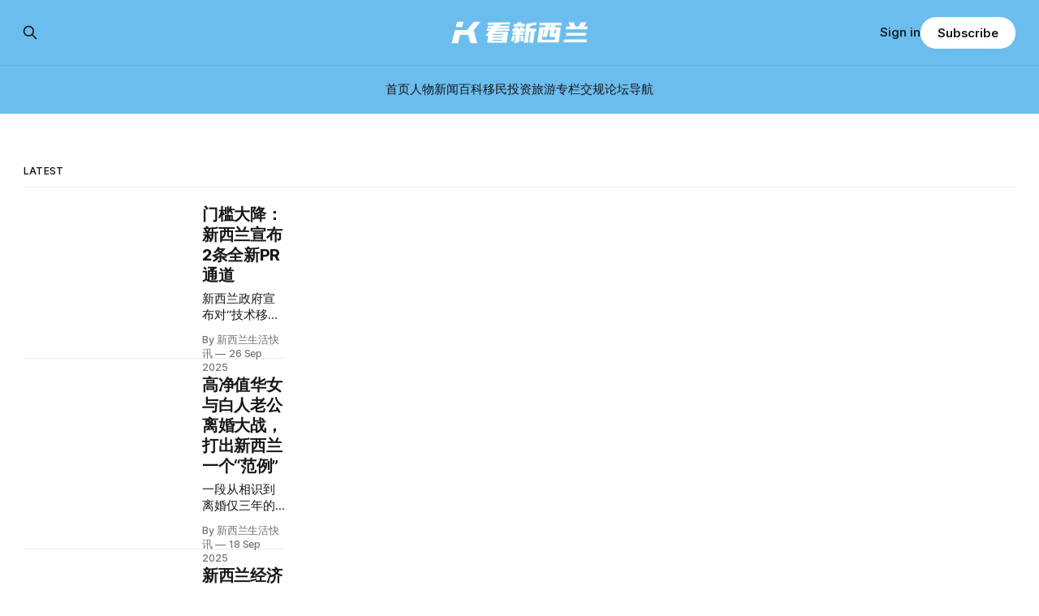

--- FILE ---
content_type: text/html; charset=utf-8
request_url: https://www.kannz.com/page/10/
body_size: 14602
content:
<!DOCTYPE html>
<html lang="Chinese">
<head>

    <title>看新西兰 (Page 10)</title>
    <meta charset="utf-8">
    <meta name="viewport" content="width=device-width, initial-scale=1.0">
    
    <link rel="preload" as="style" href="https://www.kannz.com/assets/built/screen.css?v=d5a4ec6419">
    <link rel="preload" as="script" href="https://www.kannz.com/assets/built/source.js?v=d5a4ec6419">
    
    <link rel="preload" as="font" type="font/woff2" href="https://www.kannz.com/assets/fonts/inter-roman.woff2?v=d5a4ec6419" crossorigin="anonymous">
<style>
    @font-face {
        font-family: "Inter";
        font-style: normal;
        font-weight: 100 900;
        font-display: optional;
        src: url(https://www.kannz.com/assets/fonts/inter-roman.woff2?v=d5a4ec6419) format("woff2");
        unicode-range: U+0000-00FF, U+0131, U+0152-0153, U+02BB-02BC, U+02C6, U+02DA, U+02DC, U+0304, U+0308, U+0329, U+2000-206F, U+2074, U+20AC, U+2122, U+2191, U+2193, U+2212, U+2215, U+FEFF, U+FFFD;
    }
</style>

    <link rel="stylesheet" type="text/css" href="https://www.kannz.com/assets/built/screen.css?v=d5a4ec6419">

    <style>
        :root {
            --background-color: #ffffff
        }
    </style>

    <script>
        /* The script for calculating the color contrast has been taken from
        https://gomakethings.com/dynamically-changing-the-text-color-based-on-background-color-contrast-with-vanilla-js/ */
        var accentColor = getComputedStyle(document.documentElement).getPropertyValue('--background-color');
        accentColor = accentColor.trim().slice(1);

        if (accentColor.length === 3) {
            accentColor = accentColor[0] + accentColor[0] + accentColor[1] + accentColor[1] + accentColor[2] + accentColor[2];
        }

        var r = parseInt(accentColor.substr(0, 2), 16);
        var g = parseInt(accentColor.substr(2, 2), 16);
        var b = parseInt(accentColor.substr(4, 2), 16);
        var yiq = ((r * 299) + (g * 587) + (b * 114)) / 1000;
        var textColor = (yiq >= 128) ? 'dark' : 'light';

        document.documentElement.className = `has-${textColor}-text`;
    </script>

    <link rel="icon" href="https://www.kannz.com/content/images/size/w256h256/2024/06/-----LOGO--.png" type="image/png">
    <link rel="canonical" href="https://www.kannz.com/page/10/">
    <meta name="referrer" content="no-referrer-when-downgrade">
    <link rel="prev" href="https://www.kannz.com/page/9/">
    <link rel="next" href="https://www.kannz.com/page/11/">
    <meta name="generator" content="Ghost 6.12">
    <link rel="alternate" type="application/rss+xml" title="看新西兰" href="https://www.kannz.com/rss/">
    <script defer src="https://cdn.jsdelivr.net/ghost/portal@~2.56/umd/portal.min.js" data-i18n="true" data-ghost="https://www.kannz.com/" data-key="b7ca41ea2207eb098d1719a747" data-api="https://kannz.ghost.io/ghost/api/content/" data-locale="Chinese" crossorigin="anonymous"></script><style id="gh-members-styles">.gh-post-upgrade-cta-content,
.gh-post-upgrade-cta {
    display: flex;
    flex-direction: column;
    align-items: center;
    font-family: -apple-system, BlinkMacSystemFont, 'Segoe UI', Roboto, Oxygen, Ubuntu, Cantarell, 'Open Sans', 'Helvetica Neue', sans-serif;
    text-align: center;
    width: 100%;
    color: #ffffff;
    font-size: 16px;
}

.gh-post-upgrade-cta-content {
    border-radius: 8px;
    padding: 40px 4vw;
}

.gh-post-upgrade-cta h2 {
    color: #ffffff;
    font-size: 28px;
    letter-spacing: -0.2px;
    margin: 0;
    padding: 0;
}

.gh-post-upgrade-cta p {
    margin: 20px 0 0;
    padding: 0;
}

.gh-post-upgrade-cta small {
    font-size: 16px;
    letter-spacing: -0.2px;
}

.gh-post-upgrade-cta a {
    color: #ffffff;
    cursor: pointer;
    font-weight: 500;
    box-shadow: none;
    text-decoration: underline;
}

.gh-post-upgrade-cta a:hover {
    color: #ffffff;
    opacity: 0.8;
    box-shadow: none;
    text-decoration: underline;
}

.gh-post-upgrade-cta a.gh-btn {
    display: block;
    background: #ffffff;
    text-decoration: none;
    margin: 28px 0 0;
    padding: 8px 18px;
    border-radius: 4px;
    font-size: 16px;
    font-weight: 600;
}

.gh-post-upgrade-cta a.gh-btn:hover {
    opacity: 0.92;
}</style>
    <script defer src="https://cdn.jsdelivr.net/ghost/sodo-search@~1.8/umd/sodo-search.min.js" data-key="b7ca41ea2207eb098d1719a747" data-styles="https://cdn.jsdelivr.net/ghost/sodo-search@~1.8/umd/main.css" data-sodo-search="https://kannz.ghost.io/" data-locale="Chinese" crossorigin="anonymous"></script>
    
    <link href="https://www.kannz.com/webmentions/receive/" rel="webmention">
    <script defer src="/public/cards.min.js?v=d5a4ec6419"></script>
    <link rel="stylesheet" type="text/css" href="/public/cards.min.css?v=d5a4ec6419">
    <script defer src="/public/comment-counts.min.js?v=d5a4ec6419" data-ghost-comments-counts-api="https://www.kannz.com/members/api/comments/counts/"></script>
    <script defer src="/public/member-attribution.min.js?v=d5a4ec6419"></script>
    <script defer src="/public/ghost-stats.min.js?v=d5a4ec6419" data-stringify-payload="false" data-datasource="analytics_events" data-storage="localStorage" data-host="https://www.kannz.com/.ghost/analytics/api/v1/page_hit"  tb_site_uuid="afa9d2e0-a715-4316-9ab3-f7b2c26c216f" tb_post_uuid="undefined" tb_post_type="null" tb_member_uuid="undefined" tb_member_status="undefined"></script><style>:root {--ghost-accent-color: #6bbded;}</style>

</head>
<body class="paged has-sans-title has-sans-body">

<div class="gh-viewport">
    
    <header id="gh-navigation" class="gh-navigation is-stacked has-accent-color gh-outer">
    <div class="gh-navigation-inner gh-inner">

        <div class="gh-navigation-brand">
            <a class="gh-navigation-logo is-title" href="https://www.kannz.com">
                    <img src="https://www.kannz.com/content/images/2024/06/-------2-.png" alt="看新西兰">
            </a>
            <button class="gh-search gh-icon-button" aria-label="Search this site" data-ghost-search>
    <svg xmlns="http://www.w3.org/2000/svg" fill="none" viewBox="0 0 24 24" stroke="currentColor" stroke-width="2" width="20" height="20"><path stroke-linecap="round" stroke-linejoin="round" d="M21 21l-6-6m2-5a7 7 0 11-14 0 7 7 0 0114 0z"></path></svg></button>            <button class="gh-burger gh-icon-button" aria-label="Menu">
                <svg xmlns="http://www.w3.org/2000/svg" width="24" height="24" fill="currentColor" viewBox="0 0 256 256"><path d="M224,128a8,8,0,0,1-8,8H40a8,8,0,0,1,0-16H216A8,8,0,0,1,224,128ZM40,72H216a8,8,0,0,0,0-16H40a8,8,0,0,0,0,16ZM216,184H40a8,8,0,0,0,0,16H216a8,8,0,0,0,0-16Z"></path></svg>                <svg xmlns="http://www.w3.org/2000/svg" width="24" height="24" fill="currentColor" viewBox="0 0 256 256"><path d="M205.66,194.34a8,8,0,0,1-11.32,11.32L128,139.31,61.66,205.66a8,8,0,0,1-11.32-11.32L116.69,128,50.34,61.66A8,8,0,0,1,61.66,50.34L128,116.69l66.34-66.35a8,8,0,0,1,11.32,11.32L139.31,128Z"></path></svg>            </button>
        </div>

        <nav class="gh-navigation-menu">
            <ul class="nav">
    <li class="nav-shou-ye"><a href="https://www.kannz.com/">首页</a></li>
    <li class="nav-ren-wu"><a href="https://www.kannz.com/tag/figure/">人物</a></li>
    <li class="nav-xin-wen"><a href="https://www.kannz.com/tag/news/">新闻</a></li>
    <li class="nav-bai-ke"><a href="https://www.kannz.com/tag/wiki/">百科</a></li>
    <li class="nav-yi-min"><a href="https://www.kannz.com/tag/nz-migration/">移民</a></li>
    <li class="nav-tou-zi"><a href="https://www.kannz.com/tag/investment/">投资</a></li>
    <li class="nav-lu-you"><a href="https://www.kannz.com/tag/new-zealand-travel/">旅游</a></li>
    <li class="nav-zhuan-lan"><a href="https://www.kannz.com/tag/column/">专栏</a></li>
    <li class="nav-jiao-gui"><a href="https://roadcode.kannz.com/">交规</a></li>
    <li class="nav-lun-tan"><a href="https://forum.kannz.com/">论坛</a></li>
    <li class="nav-dao-hang"><a href="https://directory.kannz.com/">导航</a></li>
</ul>

        </nav>

        <div class="gh-navigation-actions">
                <button class="gh-search gh-icon-button" aria-label="Search this site" data-ghost-search>
    <svg xmlns="http://www.w3.org/2000/svg" fill="none" viewBox="0 0 24 24" stroke="currentColor" stroke-width="2" width="20" height="20"><path stroke-linecap="round" stroke-linejoin="round" d="M21 21l-6-6m2-5a7 7 0 11-14 0 7 7 0 0114 0z"></path></svg></button>                <div class="gh-navigation-members">
                            <a href="#/portal/signin" data-portal="signin">Sign in</a>
                                <a class="gh-button" href="#/portal/signup" data-portal="signup">Subscribe</a>
                </div>
        </div>

    </div>
</header>

    
<main class="gh-main">
    
<section class="gh-container is-list gh-outer">
    <div class="gh-container-inner gh-inner">
        
            <h2 class="gh-container-title">
                Latest
            </h2>

        <main class="gh-main">
            <div class="gh-feed">


                        <article class="gh-card post tag-nz-migration tag-news">
    <a class="gh-card-link" href="/news-centre-changes-to-the-skilled-migrant-category-resident-visa-announced/">
            <figure class="gh-card-image">
                <img
                    srcset="/content/images/size/w160/format/webp/2025/09/wechat_2025-09-23_090032_150.jpg 160w,
                            /content/images/size/w320/format/webp/2025/09/wechat_2025-09-23_090032_150.jpg 320w,
                            /content/images/size/w600/format/webp/2025/09/wechat_2025-09-23_090032_150.jpg 600w,
                            /content/images/size/w960/format/webp/2025/09/wechat_2025-09-23_090032_150.jpg 960w,
                            /content/images/size/w1200/format/webp/2025/09/wechat_2025-09-23_090032_150.jpg 1200w,
                            /content/images/size/w2000/format/webp/2025/09/wechat_2025-09-23_090032_150.jpg 2000w"
                    sizes="320px"
                    src="/content/images/size/w600/2025/09/wechat_2025-09-23_090032_150.jpg"
                    alt="门槛大降：新西兰宣布2条全新PR通道"
                    loading="lazy"
                >
            </figure>
        <div class="gh-card-wrapper">
                <p class="gh-card-tag">新西兰移民</p>
            <h3 class="gh-card-title is-title">门槛大降：新西兰宣布2条全新PR通道</h3>
                    <p class="gh-card-excerpt is-body">新西兰政府宣布对“技术移民类别居民签证”（Skilled Migrant Category Resident Visa，简称SMC）进行改革，旨在帮助雇主留住技术工人，并推动长期经济增长。这一做法被联合政府内部的新西兰优先党指责为移民放水，并公开表达反对。

根据新政，新西兰将新增两条PR申请途径：

技术工作经验途径

适用于从事ANZSCO技能等级1-3职位的移民，需拥有至少5年直接相关工作经验，其中包括在新西兰2年以上工作，且收入达到至少1.1倍中位数工资。

技工与技师途径

适用于特定行业的技工或技师，申请人须具备相关4级或以上学历，并拥有至少4年获得学历后的工作经验，其中在新西兰工作满18个月，且收入不低于中位数工资。

这（理论上）意味着像厨师、美发师等这类ANZSCO 3级的职业，也将有申请PR的机会了。

新西兰财政部长Nicola Willis和移民部长Erica Stanford今早联合召开发布会，宣布了这一重大转变：

今天的发布中说，这些途径旨在更好地体现实际技能价值，以及移民对新西兰劳动力市场的贡献。

“同时，对于部分职业，还将设置额外条件，以管控移民风险</p>
            <footer class="gh-card-meta">
<!--
             -->
                    <span class="gh-card-author">By 新西兰生活快讯</span>
                    <time class="gh-card-date" datetime="2025-09-26">26 Sep 2025</time>
                <!--
         --></footer>
        </div>
    </a>
</article>
                        <article class="gh-card post tag-law tag-news">
    <a class="gh-card-link" href="/supreme-court-agrees-8020-settlement-split-after-marriage-short-duration/">
            <figure class="gh-card-image">
                <img
                    srcset="https://images.unsplash.com/photo-1624953901718-e24ee7200b85?crop&#x3D;entropy&amp;cs&#x3D;tinysrgb&amp;fit&#x3D;max&amp;fm&#x3D;webp&amp;ixid&#x3D;M3wxMTc3M3wwfDF8c2VhcmNofDZ8fGRpdm9yY2V8ZW58MHx8fHwxNzU4MTU1ODQ0fDA&amp;ixlib&#x3D;rb-4.1.0&amp;q&#x3D;80&amp;w&#x3D;160 160w,
                            https://images.unsplash.com/photo-1624953901718-e24ee7200b85?crop&#x3D;entropy&amp;cs&#x3D;tinysrgb&amp;fit&#x3D;max&amp;fm&#x3D;webp&amp;ixid&#x3D;M3wxMTc3M3wwfDF8c2VhcmNofDZ8fGRpdm9yY2V8ZW58MHx8fHwxNzU4MTU1ODQ0fDA&amp;ixlib&#x3D;rb-4.1.0&amp;q&#x3D;80&amp;w&#x3D;320 320w,
                            https://images.unsplash.com/photo-1624953901718-e24ee7200b85?crop&#x3D;entropy&amp;cs&#x3D;tinysrgb&amp;fit&#x3D;max&amp;fm&#x3D;webp&amp;ixid&#x3D;M3wxMTc3M3wwfDF8c2VhcmNofDZ8fGRpdm9yY2V8ZW58MHx8fHwxNzU4MTU1ODQ0fDA&amp;ixlib&#x3D;rb-4.1.0&amp;q&#x3D;80&amp;w&#x3D;600 600w,
                            https://images.unsplash.com/photo-1624953901718-e24ee7200b85?crop&#x3D;entropy&amp;cs&#x3D;tinysrgb&amp;fit&#x3D;max&amp;fm&#x3D;webp&amp;ixid&#x3D;M3wxMTc3M3wwfDF8c2VhcmNofDZ8fGRpdm9yY2V8ZW58MHx8fHwxNzU4MTU1ODQ0fDA&amp;ixlib&#x3D;rb-4.1.0&amp;q&#x3D;80&amp;w&#x3D;960 960w,
                            https://images.unsplash.com/photo-1624953901718-e24ee7200b85?crop&#x3D;entropy&amp;cs&#x3D;tinysrgb&amp;fit&#x3D;max&amp;fm&#x3D;webp&amp;ixid&#x3D;M3wxMTc3M3wwfDF8c2VhcmNofDZ8fGRpdm9yY2V8ZW58MHx8fHwxNzU4MTU1ODQ0fDA&amp;ixlib&#x3D;rb-4.1.0&amp;q&#x3D;80&amp;w&#x3D;1200 1200w,
                            https://images.unsplash.com/photo-1624953901718-e24ee7200b85?crop&#x3D;entropy&amp;cs&#x3D;tinysrgb&amp;fit&#x3D;max&amp;fm&#x3D;webp&amp;ixid&#x3D;M3wxMTc3M3wwfDF8c2VhcmNofDZ8fGRpdm9yY2V8ZW58MHx8fHwxNzU4MTU1ODQ0fDA&amp;ixlib&#x3D;rb-4.1.0&amp;q&#x3D;80&amp;w&#x3D;2000 2000w"
                    sizes="320px"
                    src="https://images.unsplash.com/photo-1624953901718-e24ee7200b85?crop&#x3D;entropy&amp;cs&#x3D;tinysrgb&amp;fit&#x3D;max&amp;fm&#x3D;jpg&amp;ixid&#x3D;M3wxMTc3M3wwfDF8c2VhcmNofDZ8fGRpdm9yY2V8ZW58MHx8fHwxNzU4MTU1ODQ0fDA&amp;ixlib&#x3D;rb-4.1.0&amp;q&#x3D;80&amp;w&#x3D;600"
                    alt="高净值华女与白人老公离婚大战，打出新西兰一个“范例”"
                    loading="lazy"
                >
            </figure>
        <div class="gh-card-wrapper">
                <p class="gh-card-tag">新西兰法律</p>
            <h3 class="gh-card-title is-title">高净值华女与白人老公离婚大战，打出新西兰一个“范例”</h3>
                    <p class="gh-card-excerpt is-body">一段从相识到离婚仅三年的跨国婚姻，最终在最高法院的审理下，留下了一份意味深长的判决：

在“短暂婚姻”中，如果一方的经济投入明显高于另一方，那么财务贡献将成为财产分割的主要考量因素。


三处房产，悬殊投入


这起案件的主角是德国籍的男子Bartholomaeus Roland Lassnig与中国籍的女子Quan Zhou。

两人2012年8月在新西兰闪婚，仅仅相识两个月后便步入婚姻殿堂。

但好景不长，2015年7月两人分居，2018年正式解散婚姻。

婚后不久，两人设立了“Lassnig家族信托”，先后在奥克兰北岸Northcross、北部的Waitoki，以及Silverdale买下三套房产。



三处房产的价格分别是67万、98.5万和170万纽币，作为居所与未来养老的依托。



资金来源却极为悬殊：

 * Lassnig的投入：18.8万纽币
 * Zhou及其公司的投入：121万纽币
 * 银行贷款：208万纽币

随着时间推移，房产增值，信托仍持有Waitoki和Silverdale两处，2021年估值分别为145万和280万纽币。

至离婚时，两人无共同的孩</p>
            <footer class="gh-card-meta">
<!--
             -->
                    <span class="gh-card-author">By 新西兰生活快讯</span>
                    <time class="gh-card-date" datetime="2025-09-18">18 Sep 2025</time>
                <!--
         --></footer>
        </div>
    </a>
</article>
                        <article class="gh-card post tag-e6-96-b0-e8-a5-bf-e5-85-b0-e7-bb-8f-e6-b5-8e tag-news">
    <a class="gh-card-link" href="/economy-shrinks-last-quarter-gdp-contracts-09/">
            <figure class="gh-card-image">
                <img
                    srcset="/content/images/size/w160/format/webp/2025/09/wechat_2025-09-18_114036_078.jpg 160w,
                            /content/images/size/w320/format/webp/2025/09/wechat_2025-09-18_114036_078.jpg 320w,
                            /content/images/size/w600/format/webp/2025/09/wechat_2025-09-18_114036_078.jpg 600w,
                            /content/images/size/w960/format/webp/2025/09/wechat_2025-09-18_114036_078.jpg 960w,
                            /content/images/size/w1200/format/webp/2025/09/wechat_2025-09-18_114036_078.jpg 1200w,
                            /content/images/size/w2000/format/webp/2025/09/wechat_2025-09-18_114036_078.jpg 2000w"
                    sizes="320px"
                    src="/content/images/size/w600/2025/09/wechat_2025-09-18_114036_078.jpg"
                    alt="新西兰经济超预期下跌"
                    loading="lazy"
                >
            </figure>
        <div class="gh-card-wrapper">
                <p class="gh-card-tag">新西兰经济</p>
            <h3 class="gh-card-title is-title">新西兰经济超预期下跌</h3>
                    <p class="gh-card-excerpt is-body">新西兰第二季度GDP大跌0.9%，超出此前经济学家的最坏预期。

此前主要银行预期跌幅约0.4%，也有的预测-0.5%。

让我们把新西兰和其他几个国家的第二季度GDP做一个对比：

新西兰 -0.9%

澳大利亚 0.6%

加拿大 -0.4%

中国 1.1%

日本 0.5%

英国 0.3%

美国 0.8%

如果第三季度继续下跌（可能性很大），将意味着新西兰还要重新步入技术性衰退。01最新GDP数据不及预期

新西兰统计局今日发布数据显示，第二季度新西兰国内生产总值（GDP）下降0.9%，此前第一季度则增长了0.9%。

三大领域中，有两类出现下滑：商品生产行业下降2.3%，初级产业下降0.7%，服务业则保持持平。

“第二季度经济活动下降0.9%，呈现普遍性下滑，</p>
            <footer class="gh-card-meta">
<!--
             -->
                    <span class="gh-card-author">By 新西兰生活快讯</span>
                    <time class="gh-card-date" datetime="2025-09-18">18 Sep 2025</time>
                <!--
         --></footer>
        </div>
    </a>
</article>
                        <article class="gh-card post tag-new-zealand-visas tag-news">
    <a class="gh-card-link" href="/nz-shifts-immigration-rules-land-china-eastern-flights/">
            <figure class="gh-card-image">
                <img
                    srcset="/content/images/size/w160/format/webp/2025/09/wechat_2025-09-18_103812_010.jpg 160w,
                            /content/images/size/w320/format/webp/2025/09/wechat_2025-09-18_103812_010.jpg 320w,
                            /content/images/size/w600/format/webp/2025/09/wechat_2025-09-18_103812_010.jpg 600w,
                            /content/images/size/w960/format/webp/2025/09/wechat_2025-09-18_103812_010.jpg 960w,
                            /content/images/size/w1200/format/webp/2025/09/wechat_2025-09-18_103812_010.jpg 1200w,
                            /content/images/size/w2000/format/webp/2025/09/wechat_2025-09-18_103812_010.jpg 2000w"
                    sizes="320px"
                    src="/content/images/size/w600/2025/09/wechat_2025-09-18_103812_010.jpg"
                    alt="新西兰开放中国人过境免签内幕"
                    loading="lazy"
                >
            </figure>
        <div class="gh-card-wrapper">
                <p class="gh-card-tag">新西兰签证</p>
            <h3 class="gh-card-title is-title">新西兰开放中国人过境免签内幕</h3>
                    <p class="gh-card-excerpt is-body">新西兰政府在奥克兰机场的游说下，修改了移民政策，为中国至南美洲的“南方通道”（Southern Link）中转航班开绿灯。

此前，澳大利亚也有意争取该航线，使新西兰面临竞争压力。

中国东方航空将于今年12月开通上海—奥克兰—布宜诺斯艾利斯航线。

然而就在今年年初，这一计划尚无定数。

今年3月，新西兰政府否决“南方通道”航班的提议。

但到了6月，总理Christopher Luxon在上海宣布，调整中国旅客的过境签证政策，允许中国游客无需支付235纽币过境签证费用即可中转，为东方航空与奥克兰机场签署协议扫清障碍。

通过《官方信息法》获取的文件显示，今年4月奥克兰机场首席执行官Carrie Hurihanganui接触多位部长，告知东方航空“极有兴趣”开通该航线。

她致函移民部长、贸易部长和旅游部长三人，称该航线是一个“重大机遇”，预计每年可为新西兰带来1.6亿经济价值。

文件显示，4月7日，东方航空董事长与奥克兰机场高管在奥克兰的Grand Harbour（海港）餐厅与旅游部长共进晚餐。

Hurihanganui称，该会晤“受到航空公司高层的积极回应”。

但她在信中提</p>
            <footer class="gh-card-meta">
<!--
             -->
                    <span class="gh-card-author">By 新西兰生活快讯</span>
                    <time class="gh-card-date" datetime="2025-09-18">18 Sep 2025</time>
                <!--
         --></footer>
        </div>
    </a>
</article>
                        <article class="gh-card post tag-news">
    <a class="gh-card-link" href="/governments-new-70m-major-events-fund-praised-game-changer/">
            <figure class="gh-card-image">
                <img
                    srcset="/content/images/size/w160/format/webp/2025/09/wechat_2025-09-15_100330_800.jpg 160w,
                            /content/images/size/w320/format/webp/2025/09/wechat_2025-09-15_100330_800.jpg 320w,
                            /content/images/size/w600/format/webp/2025/09/wechat_2025-09-15_100330_800.jpg 600w,
                            /content/images/size/w960/format/webp/2025/09/wechat_2025-09-15_100330_800.jpg 960w,
                            /content/images/size/w1200/format/webp/2025/09/wechat_2025-09-15_100330_800.jpg 1200w,
                            /content/images/size/w2000/format/webp/2025/09/wechat_2025-09-15_100330_800.jpg 2000w"
                    sizes="320px"
                    src="/content/images/size/w600/2025/09/wechat_2025-09-15_100330_800.jpg"
                    alt="官宣：7000万纽币投入这一产业"
                    loading="lazy"
                >
            </figure>
        <div class="gh-card-wrapper">
                <p class="gh-card-tag">新西兰新闻</p>
            <h3 class="gh-card-title is-title">官宣：7000万纽币投入这一产业</h3>
                    <p class="gh-card-excerpt is-body">过去两年，许多国际巨星如Lady Gaga、Kendrick Lamar和Oasis选择绕过新西兰，前往澳大利亚演出，导致新西兰音乐迷错过许多大型演出。

这种情况可能将改变。

新西兰政府宣布将投入总额7000万纽币的一揽子资金计划，用于提振大型活动和旅游业。

旅游部长Louise Upston与总理Christopher Luxon周日下午在奥克兰共同公布了这一消息。

Upston表示，政府将大幅增加投资，以刺激相关产业发展并推动经济增长。

资金分配明细：

 * 4000万纽币：用于“活动吸引基金”，以确保从2026年起新西兰能举办更多大型国际活动
 * 1000万纽币：用于“活动提升基金”，支持现有活动并吸引新的国际合作机会
 * 1000万纽币：用于“地区旅游推广活动”，激励国际游客来访
 * 最高1000万纽币：用于旅游基础设施升级，包括自行车道等项目

Upston称，这笔资金将使新西兰在活动和旅游方面的投资与澳大利亚昆士兰州大致持平。

这批资金包含新设和现有项目，将在未来两年内逐步落实，预计年底前还会有更多关于活动及基础设施的宣布。

Upston称，“在过去三</p>
            <footer class="gh-card-meta">
<!--
             -->
                    <span class="gh-card-author">By 新西兰生活快讯</span>
                    <time class="gh-card-date" datetime="2025-09-16">16 Sep 2025</time>
                <!--
         --></footer>
        </div>
    </a>
</article>
                        <article class="gh-card post tag-medical-benefit tag-news">
    <a class="gh-card-link" href="/health-nz-to-allow-247-family-support-for-hospital-patients-nationwide/">
            <figure class="gh-card-image">
                <img
                    srcset="/content/images/size/w160/format/webp/2025/09/wechat_2025-09-15_101036_633.jpg 160w,
                            /content/images/size/w320/format/webp/2025/09/wechat_2025-09-15_101036_633.jpg 320w,
                            /content/images/size/w600/format/webp/2025/09/wechat_2025-09-15_101036_633.jpg 600w,
                            /content/images/size/w960/format/webp/2025/09/wechat_2025-09-15_101036_633.jpg 960w,
                            /content/images/size/w1200/format/webp/2025/09/wechat_2025-09-15_101036_633.jpg 1200w,
                            /content/images/size/w2000/format/webp/2025/09/wechat_2025-09-15_101036_633.jpg 2000w"
                    sizes="320px"
                    src="/content/images/size/w600/2025/09/wechat_2025-09-15_101036_633.jpg"
                    alt="新西兰医院将允许家属全天候陪护"
                    loading="lazy"
                >
            </figure>
        <div class="gh-card-wrapper">
                <p class="gh-card-tag">新西兰医疗</p>
            <h3 class="gh-card-title is-title">新西兰医院将允许家属全天候陪护</h3>
                    <p class="gh-card-excerpt is-body">新西兰卫生部宣布，全国医院将逐步实行新政策，允许病人的家属全天候（24/7）陪护。这一政策被官方形容为重视家庭支持与关怀文化。但护士工会则认为，其背后动因更多与人手短缺有关。

根据该政策：

“在适当情况下，病人的家属（whānau）将被允许全天候陪伴病人，与护理和产科团队一起提供支持，同时也会尊重其他病人的隐私和康复需要。”

标准探视时间也将统一为全国一致。

新西兰护士协会表示，工会支持家属全面参与病人护理。

但护士协会同时指出，此次推动的核心原因之一，是由于“病人看护”（patient watch）的需求不断增加，而医院缺乏足够人手。

所谓“病人看护”，通常是指对失智或意识混乱等脆弱病人进行监护，以避免其伤害自己或干扰治疗。

近期在基督城医院，因医疗助理严重短缺，部分病人家属甚至被要求到场帮忙照看病人。

他还指出，某些护理任务需要专业训练，比如应对躁动或攻击性病人，以及操作专门设备——而家属并不具备这些技能，这将“制造出很多麻烦”。

卫生部则否认政策是出于人员不足的考虑，强调其核心是尊重病人选择，确保他们能获得家属支持。

目前，该政策已率先在Whanganui医院</p>
            <footer class="gh-card-meta">
<!--
             -->
                    <span class="gh-card-author">By 新西兰生活快讯</span>
                    <time class="gh-card-date" datetime="2025-09-16">16 Sep 2025</time>
                <!--
         --></footer>
        </div>
    </a>
</article>
                        <article class="gh-card post tag-new-zealand-job tag-news">
    <a class="gh-card-link" href="/which-sectors-pay-more-than-a-median-100-000-salary/">
            <figure class="gh-card-image">
                <img
                    srcset="/content/images/size/w160/format/webp/2025/09/wechat_2025-09-15_105430_993.jpg 160w,
                            /content/images/size/w320/format/webp/2025/09/wechat_2025-09-15_105430_993.jpg 320w,
                            /content/images/size/w600/format/webp/2025/09/wechat_2025-09-15_105430_993.jpg 600w,
                            /content/images/size/w960/format/webp/2025/09/wechat_2025-09-15_105430_993.jpg 960w,
                            /content/images/size/w1200/format/webp/2025/09/wechat_2025-09-15_105430_993.jpg 1200w,
                            /content/images/size/w2000/format/webp/2025/09/wechat_2025-09-15_105430_993.jpg 2000w"
                    sizes="320px"
                    src="/content/images/size/w600/2025/09/wechat_2025-09-15_105430_993.jpg"
                    alt="新西兰多个行业年薪中位数突破10万"
                    loading="lazy"
                >
            </figure>
        <div class="gh-card-wrapper">
                <p class="gh-card-tag">新西兰工作</p>
            <h3 class="gh-card-title is-title">新西兰多个行业年薪中位数突破10万</h3>
                    <p class="gh-card-excerpt is-body">在过去，人们一旦年薪突破六位数，就会被认为是高薪一族。

但如今，新西兰已有十多个行业的薪酬中位数达到或超过10万纽币。

过去十年，新西兰工资中位数从约6.7万纽币（视统计口径不同）上升至接近8万纽币。

经济咨询公司Infometrics首席经济学家Nick Brunsdon基于新西兰统计局数据，对各行业平均收入与中位数收入进行了分析。

结果显示，矿业、制造业、电力与天然气供应、铁路、水运、航空与航天运输、电信、金融与保险、计算机系统设计以及医院等行业，均已进入“10万俱乐部”。

需要注意的是，该数据基于缴纳预扣所得税（PAYE）的雇员，不包括自雇人士或未参与有偿工作的群体。

行业收入榜单：矿业位居首位

 * 煤炭、石油、天然气及金属矿开采业：中位数收入13.7万纽币，平均收入14.4万纽币，居所有行业之首。今年年中一份报告显示，该行业雇员约7470人。
 * 计算机系统设计及相关服务：中位数12.6万纽币，平均收入12.9万纽币，排名第二。这类职位涵盖硬件和软件系统的规划、整合、</p>
            <footer class="gh-card-meta">
<!--
             -->
                    <span class="gh-card-author">By 新西兰生活快讯</span>
                    <time class="gh-card-date" datetime="2025-09-16">16 Sep 2025</time>
                <!--
         --></footer>
        </div>
    </a>
</article>
                        <article class="gh-card post tag-investment tag-news">
    <a class="gh-card-link" href="/airwork-group-owes-creditors-145m/">
            <figure class="gh-card-image">
                <img
                    srcset="/content/images/size/w160/format/webp/2025/09/wechat_2025-09-12_102320_250.jpg 160w,
                            /content/images/size/w320/format/webp/2025/09/wechat_2025-09-12_102320_250.jpg 320w,
                            /content/images/size/w600/format/webp/2025/09/wechat_2025-09-12_102320_250.jpg 600w,
                            /content/images/size/w960/format/webp/2025/09/wechat_2025-09-12_102320_250.jpg 960w,
                            /content/images/size/w1200/format/webp/2025/09/wechat_2025-09-12_102320_250.jpg 1200w,
                            /content/images/size/w2000/format/webp/2025/09/wechat_2025-09-12_102320_250.jpg 2000w"
                    sizes="320px"
                    src="/content/images/size/w600/2025/09/wechat_2025-09-12_102320_250.jpg"
                    alt="中国上市公司新西兰资产暴雷"
                    loading="lazy"
                >
            </figure>
        <div class="gh-card-wrapper">
                <p class="gh-card-tag">新西兰投资</p>
            <h3 class="gh-card-title is-title">中国上市公司新西兰资产暴雷</h3>
                    <p class="gh-card-excerpt is-body">新西兰老牌航空货运公司Airwork集团于今年7月初倒闭。最新消息显示，根据首份接管人报告，该公司欠下受担保债权人高达1.45亿纽币。

据报道，导致Airwork陷入困境的主要原因，是俄乌战争：五架波音757货机被困并遭俄罗斯扣押，给公司带来数以亿计的损失，被迫将相关资产价值全部核销，陷入与保险公司的长期诉讼。新西兰Airwork Group为中国深交所上市公司浙江日发精密机械股份有限公司（简称“日发精机”，002520.SZ）的海外子公司。

作为一家中国机电行业的骨干企业，海外子公司的暴雷拖累这家上市公司几年上半年亏损大幅提高。

Airwork本是新西兰最古老的航空企业之一，历史可追溯至1936年，拥有波音737货机机队，业务涵盖航空货运、维修以及飞机租赁。

公司曾在2013年短暂在新西兰上市，随后于2017年被中企并购。

2022年10月，随着地缘冲突爆发，欧盟、美国、新西兰等国与俄罗斯相互制裁。

Airwork公司也终止了与俄罗斯客户Aviastar的飞机租赁合同，结果，5架波音757-200货机被扣留在俄罗斯境内。

2022年10月，日发精机曾对上述5架飞机计提减</p>
            <footer class="gh-card-meta">
<!--
             -->
                    <span class="gh-card-author">By 新西兰生活快讯</span>
                    <time class="gh-card-date" datetime="2025-09-12">12 Sep 2025</time>
                <!--
         --></footer>
        </div>
    </a>
</article>
                        <article class="gh-card post tag-new-zealand-job tag-news">
    <a class="gh-card-link" href="/three-months-10-000-jobs-gone/">
            <figure class="gh-card-image">
                <img
                    srcset="/content/images/size/w160/format/webp/2025/09/WeChat-Screenshot_20250910122435.jpg 160w,
                            /content/images/size/w320/format/webp/2025/09/WeChat-Screenshot_20250910122435.jpg 320w,
                            /content/images/size/w600/format/webp/2025/09/WeChat-Screenshot_20250910122435.jpg 600w,
                            /content/images/size/w960/format/webp/2025/09/WeChat-Screenshot_20250910122435.jpg 960w,
                            /content/images/size/w1200/format/webp/2025/09/WeChat-Screenshot_20250910122435.jpg 1200w,
                            /content/images/size/w2000/format/webp/2025/09/WeChat-Screenshot_20250910122435.jpg 2000w"
                    sizes="320px"
                    src="/content/images/size/w600/2025/09/WeChat-Screenshot_20250910122435.jpg"
                    alt="新西兰三个月10000岗位消失"
                    loading="lazy"
                >
            </figure>
        <div class="gh-card-wrapper">
                <p class="gh-card-tag">新西兰工作</p>
            <h3 class="gh-card-title is-title">新西兰三个月10000岗位消失</h3>
                    <p class="gh-card-excerpt is-body">今年第二季度，一共3个月，新西兰就业岗位就又减少1万个。

自2023年12月以来，累计减少岗位已达5万。

考虑到新西兰劳动人口一共才300多万，数字已经相当大了。

第二季度中：

建筑业流失2315个岗位（下降1.3%），

住宿和餐饮服务业减少1869个岗位（下降1.2%），

行政与支持服务业则减少1337个岗位（下降1.4%）。

自2023年12月（国家党上台以来），建筑业岗位已减少1.6万个，制造业减少8700个，零售业减少6000个。

按地区看，第二季度奥克兰减少4828个岗位，惠灵顿减少1342个，霍克斯湾减少837个，怀卡托减少709个。

相比之下，汉密尔顿就业增长2%，皇后镇增长4.59%，Porirua增长4.56%。

惠灵顿是目前新西兰经济表现最差的，其次才是奥克兰。

过去一年惠灵顿有177家企业关闭，人们将部分原因归咎于财政部长Nicola Willis领导的政府部门裁员。

自2023年底以来，公共部门损失约9500个职位。至6月底，惠灵顿领失业救济（Jobseeker benefit）人数较去年同期上升16%，企业数量则下降2.3%。

财政部</p>
            <footer class="gh-card-meta">
<!--
             -->
                    <span class="gh-card-author">By 新西兰生活快讯</span>
                    <time class="gh-card-date" datetime="2025-09-12">12 Sep 2025</time>
                <!--
         --></footer>
        </div>
    </a>
</article>
                        <article class="gh-card post tag-nz-migration tag-news">
    <a class="gh-card-link" href="/some-ministers-want-migrants-sign-kiwi-values-pledge-prime-ministers-not-so-keen/">
            <figure class="gh-card-image">
                <img
                    srcset="/content/images/size/w160/format/webp/2025/09/WeChat-Screenshot_20250910102515.jpg 160w,
                            /content/images/size/w320/format/webp/2025/09/WeChat-Screenshot_20250910102515.jpg 320w,
                            /content/images/size/w600/format/webp/2025/09/WeChat-Screenshot_20250910102515.jpg 600w,
                            /content/images/size/w960/format/webp/2025/09/WeChat-Screenshot_20250910102515.jpg 960w,
                            /content/images/size/w1200/format/webp/2025/09/WeChat-Screenshot_20250910102515.jpg 1200w,
                            /content/images/size/w2000/format/webp/2025/09/WeChat-Screenshot_20250910102515.jpg 2000w"
                    sizes="320px"
                    src="/content/images/size/w600/2025/09/WeChat-Screenshot_20250910102515.jpg"
                    alt="新西兰总理就“新移民价值观承诺书”表态"
                    loading="lazy"
                >
            </figure>
        <div class="gh-card-wrapper">
                <p class="gh-card-tag">新西兰移民</p>
            <h3 class="gh-card-title is-title">新西兰总理就“新移民价值观承诺书”表态</h3>
                    <p class="gh-card-excerpt is-body">联合政府中的行动党和新西兰优先党正在推动起草“新西兰新移民价值观承诺书”，但国家党总理Christopher Luxon对此态度冷淡。

Luxon表示，目前政府并无正式政策，要求移民或新公民在入籍宣誓之外再作额外承诺。

他强调，新西兰已有完整的公民誓词，移民群体也普遍为能在新西兰生活而自豪。

Luxon还回应称：“绝大多数移民离开故土、语言、文化和亲友来到这里，正说明他们对新西兰怀有深厚的认同。”他坚持认为，新西兰的移民制度“一直管理得当”。

然而，新西兰优先党和行动党已在推动这一想法。

行动党副党魁兼内政部长Brooke van Velden更透露，已要求部门启动政策草拟工作，计划在今年提交内阁。

她称：“几周前我就已指示内政部官员，开始研究一项适用于入籍申请者的价值观誓言。”

新西兰优先党党魁Winston Peters也在周日高调提出该构想，声称移民在工党政府时期被“放任”，并警告现行制度仍不完善。

Peters指出，新西兰需要“聪明的移民政策”，并提议所有移民都必须签署“新西兰价值观誓言”。

目前的新西兰公民入籍誓词为：“我宣誓，将忠诚于新西兰国王查尔斯三世陛</p>
            <footer class="gh-card-meta">
<!--
             -->
                    <span class="gh-card-author">By 新西兰生活快讯</span>
                    <time class="gh-card-date" datetime="2025-09-12">12 Sep 2025</time>
                <!--
         --></footer>
        </div>
    </a>
</article>
                        <article class="gh-card post tag-e6-96-b0-e8-a5-bf-e5-85-b0-e6-b2-bb-e5-ae-89 tag-news">
    <a class="gh-card-link" href="/mandarin-language-assistant-praises-police-efforts-after-alleged-robbery-in-onerahi/">
            <figure class="gh-card-image">
                <img
                    srcset="/content/images/size/w160/format/webp/2025/09/WeChat-Screenshot_20250910095014.jpg 160w,
                            /content/images/size/w320/format/webp/2025/09/WeChat-Screenshot_20250910095014.jpg 320w,
                            /content/images/size/w600/format/webp/2025/09/WeChat-Screenshot_20250910095014.jpg 600w,
                            /content/images/size/w960/format/webp/2025/09/WeChat-Screenshot_20250910095014.jpg 960w,
                            /content/images/size/w1200/format/webp/2025/09/WeChat-Screenshot_20250910095014.jpg 1200w,
                            /content/images/size/w2000/format/webp/2025/09/WeChat-Screenshot_20250910095014.jpg 2000w"
                    sizes="320px"
                    src="/content/images/size/w600/2025/09/WeChat-Screenshot_20250910095014.jpg"
                    alt="新西兰华人助教被抢后，“三周不敢独自回家”"
                    loading="lazy"
                >
            </figure>
        <div class="gh-card-wrapper">
                <p class="gh-card-tag">新西兰治安</p>
            <h3 class="gh-card-title is-title">新西兰华人助教被抢后，“三周不敢独自回家”</h3>
                    <p class="gh-card-excerpt is-body">一名在新西兰Whangārei一所小学教中文的华人，在经历了光天化日被两名少年持械抢劫后，时隔三周才终于敢再次独自走路回家。

Liying在当地一所小学Onerahi School担任中文助教。

8月中旬的一天，她放学后步行回家，经过Ross St附近一条小巷。

在这里，两名身穿黑衣的少年挡在前面。

起初，她并未将他们当作威胁，但走近时，对方突然上前抢走了她的手提包。

这两名年仅14岁和16岁的少年据称还亮出武器恐吓。

Liying的包里有笔记本电脑、钱包、护照以及大学的学习资料，其中包括一篇正在撰写的论文。

受惊的她随即跑到寄宿家庭家中报警。

消息传出后，学校校长AnnMaree MacGregor在学校Facebook页面发文，呼吁民众提供线索，寻找失物。

警方表示，整个社区都积极提供监控录像和信息，使调查进展顺利。

仅两天后，警方就找到了涉案少年，并追回了电脑。

案件处理结果是：14岁男孩在当地青少年法院出庭，16岁男孩则被移交青少年援助部门。

警方强调，这次事件不应让人对新西兰产生负面印象，社区的团结和热心正是当地最可贵的特质。

三周后，Liying鼓</p>
            <footer class="gh-card-meta">
<!--
             -->
                    <span class="gh-card-author">By 新西兰生活快讯</span>
                    <time class="gh-card-date" datetime="2025-09-12">12 Sep 2025</time>
                <!--
         --></footer>
        </div>
    </a>
</article>
                        <article class="gh-card post tag-new-zealand-realestate tag-news">
    <a class="gh-card-link" href="/wellington-house-prices-down-30-market-peak/">
            <figure class="gh-card-image">
                <img
                    srcset="/content/images/size/w160/format/webp/2025/09/wechat_2025-09-09_110608_331.jpg 160w,
                            /content/images/size/w320/format/webp/2025/09/wechat_2025-09-09_110608_331.jpg 320w,
                            /content/images/size/w600/format/webp/2025/09/wechat_2025-09-09_110608_331.jpg 600w,
                            /content/images/size/w960/format/webp/2025/09/wechat_2025-09-09_110608_331.jpg 960w,
                            /content/images/size/w1200/format/webp/2025/09/wechat_2025-09-09_110608_331.jpg 1200w,
                            /content/images/size/w2000/format/webp/2025/09/wechat_2025-09-09_110608_331.jpg 2000w"
                    sizes="320px"
                    src="/content/images/size/w600/2025/09/wechat_2025-09-09_110608_331.jpg"
                    alt="惠灵顿房价下跌幅度达30%"
                    loading="lazy"
                >
            </figure>
        <div class="gh-card-wrapper">
                <p class="gh-card-tag">新西兰房产</p>
            <h3 class="gh-card-title is-title">惠灵顿房价下跌幅度达30%</h3>
                    <p class="gh-card-excerpt is-body">Quotable Value（QV）最新发布的房价指数显示，全国房价在截至8月底的三个月内下跌0.8%，平均价为90.7万。

虽然这一数字比去年同期上涨0.2%，但较2022年1月的市场高点仍低13.4%。

QV表示，进入春季前市场依旧低迷，全国大部分地区的房价仍在下降。

“房价下跌最明显的是惠灵顿，目前较高点下跌接近30%；奥克兰也下降了约20%。这凸显了自2022年初以来的市场回调幅度。”

在主要城市中，惠灵顿市跌幅最大，季度下降2.4%，均价为91.65万，比市场高峰低27.7%。

奥克兰房价下降1.4%至121万，比高点低19.9%；基督城和汉密尔顿分别下跌1.2%，均价为77.8万和78.2万；但尼丁则下降0.7%，均价为63.6万。

不过，一些市场仍有增长。皇后镇均价上涨2.5%至186万；黑斯廷斯上涨1.7%；因弗卡吉尔上涨0.4%</p>
            <footer class="gh-card-meta">
<!--
             -->
                    <span class="gh-card-author">By 新西兰生活快讯</span>
                    <time class="gh-card-date" datetime="2025-09-10">10 Sep 2025</time>
                <!--
         --></footer>
        </div>
    </a>
</article>


            </div>

                <div class="gh-more is-title">
                    <a href="https://www.kannz.com/page/2">See all <svg xmlns="http://www.w3.org/2000/svg" width="32" height="32" fill="currentColor" viewBox="0 0 256 256"><path d="M224.49,136.49l-72,72a12,12,0,0,1-17-17L187,140H40a12,12,0,0,1,0-24H187L135.51,64.48a12,12,0,0,1,17-17l72,72A12,12,0,0,1,224.49,136.49Z"></path></svg></a>
                </div>
        </main>


    </div>
</section></main>
    
    <footer class="gh-footer has-accent-color gh-outer">
    <div class="gh-footer-inner gh-inner">

        <div class="gh-footer-bar">
            <span class="gh-footer-logo is-title">
                    <img src="https://www.kannz.com/content/images/2024/06/-------2-.png" alt="看新西兰">
            </span>
            <nav class="gh-footer-menu">
                <ul class="nav">
    <li class="nav-sign-up"><a href="#/portal/">Sign up</a></li>
</ul>

            </nav>
            <div class="gh-footer-copyright">
                Powered by <a href="https://ghost.org/" target="_blank" rel="noopener">Ghost</a>
            </div>
        </div>

                <section class="gh-footer-signup">
                    <h2 class="gh-footer-signup-header is-title">
                        看新西兰
                    </h2>
                    <p class="gh-footer-signup-subhead is-body">
                        新西兰新闻和百科
                    </p>
                    <form class="gh-form" data-members-form>
    <input class="gh-form-input" id="footer-email" name="email" type="email" placeholder="jamie@example.com" required data-members-email>
    <button class="gh-button" type="submit" aria-label="Subscribe">
        <span><span>Subscribe</span> <svg xmlns="http://www.w3.org/2000/svg" width="32" height="32" fill="currentColor" viewBox="0 0 256 256"><path d="M224.49,136.49l-72,72a12,12,0,0,1-17-17L187,140H40a12,12,0,0,1,0-24H187L135.51,64.48a12,12,0,0,1,17-17l72,72A12,12,0,0,1,224.49,136.49Z"></path></svg></span>
        <svg xmlns="http://www.w3.org/2000/svg" height="24" width="24" viewBox="0 0 24 24">
    <g stroke-linecap="round" stroke-width="2" fill="currentColor" stroke="none" stroke-linejoin="round" class="nc-icon-wrapper">
        <g class="nc-loop-dots-4-24-icon-o">
            <circle cx="4" cy="12" r="3"></circle>
            <circle cx="12" cy="12" r="3"></circle>
            <circle cx="20" cy="12" r="3"></circle>
        </g>
        <style data-cap="butt">
            .nc-loop-dots-4-24-icon-o{--animation-duration:0.8s}
            .nc-loop-dots-4-24-icon-o *{opacity:.4;transform:scale(.75);animation:nc-loop-dots-4-anim var(--animation-duration) infinite}
            .nc-loop-dots-4-24-icon-o :nth-child(1){transform-origin:4px 12px;animation-delay:-.3s;animation-delay:calc(var(--animation-duration)/-2.666)}
            .nc-loop-dots-4-24-icon-o :nth-child(2){transform-origin:12px 12px;animation-delay:-.15s;animation-delay:calc(var(--animation-duration)/-5.333)}
            .nc-loop-dots-4-24-icon-o :nth-child(3){transform-origin:20px 12px}
            @keyframes nc-loop-dots-4-anim{0%,100%{opacity:.4;transform:scale(.75)}50%{opacity:1;transform:scale(1)}}
        </style>
    </g>
</svg>        <svg class="checkmark" xmlns="http://www.w3.org/2000/svg" viewBox="0 0 52 52">
    <path class="checkmark__check" fill="none" d="M14.1 27.2l7.1 7.2 16.7-16.8"/>
    <style>
        .checkmark {
            width: 40px;
            height: 40px;
            display: block;
            stroke-width: 2.5;
            stroke: currentColor;
            stroke-miterlimit: 10;
        }

        .checkmark__check {
            transform-origin: 50% 50%;
            stroke-dasharray: 48;
            stroke-dashoffset: 48;
            animation: stroke .3s cubic-bezier(0.650, 0.000, 0.450, 1.000) forwards;
        }

        @keyframes stroke {
            100% { stroke-dashoffset: 0; }
        }
    </style>
</svg>    </button>
    <p data-members-error></p>
</form>                </section>

    </div>
</footer>    
</div>


<script src="https://www.kannz.com/assets/built/source.js?v=d5a4ec6419"></script>

<style>
.gh-footer-copyright {
   display:none;
}
</style>

<!-- Google tag (gtag.js) --> <script async src="https://www.googletagmanager.com/gtag/js?id=G-EHHKT6BWG0"></script> <script> window.dataLayer = window.dataLayer || []; function gtag(){dataLayer.push(arguments);} gtag('js', new Date()); gtag('config', 'G-EHHKT6BWG0'); </script>

</body>
</html>
